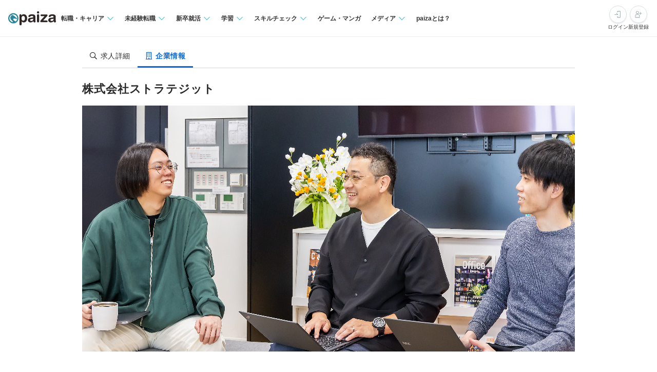

--- FILE ---
content_type: text/html; charset=utf-8
request_url: https://paiza.jp/recruiters/4993?job_offer_id=28253
body_size: 8371
content:
<!DOCTYPE html>
<html lang='ja'>
<head>

<meta charset="utf-8">
<title>株式会社ストラテジットのエンジニア求人 | ITエンジニア専門の転職サイト【paiza転職】</title>
<link rel="icon" type="image/x-icon" href="/favicon.ico">
<link rel="icon" type="image/svg+xml" href="/favicon.svg">
<meta name="description" content="26卒インターン★自社新プロダクト開発にジョイン！【報酬アリ／リモート勤務OK】3カ月〜の求人:株式会社ストラテジット">
<link rel="canonical" href="https://paiza.jp/recruiters/4993">
<meta property="og:title" content="株式会社ストラテジットのエンジニア求人｜paiza転職">
<meta property="og:image" content="https://paiza-webapp.s3.ap-northeast-1.amazonaws.com/recruiter/4993/photo_top/medium-c054e55bf58795f37223ed019c5267c2.jpg">
<meta property="og:type" content="company">
<meta property="og:url" content="https://paiza.jp/recruiters/4993?job_offer_id=28253">
<meta property="og:site_name" content="ITエンジニア専門の転職サイト【paiza転職】">
<meta property="og:description" content="26卒インターン★自社新プロダクト開発にジョイン！【報酬アリ／リモート勤務OK】3カ月〜の求人:株式会社ストラテジット">
<meta property="og:locale" content="ja_JP">
<meta property="fb:app_id" content="896098410425951">
<meta name="full_title" content="ITエンジニア専門の転職サイト【paiza転職】">
<meta name="viewport" content="width=device-width, initial-scale=1.0">
<meta name="copyright" content="Copyright Paiza, Inc. All rights reserved.">
<meta name="robots" content="index, follow">
<link href='/apple-touch-icon.png' rel='apple-touch-icon' sizes='192x192'>
<meta content='paiza' name='application-name'>
<meta content='/small.jpg' name='msapplication-square70x70logo'>
<meta content='/medium.jpg' name='msapplication-square150x150logo'>
<meta content='/wide.jpg' name='msapplication-wide310x150logo'>
<meta content='/large.jpg' name='msapplication-square310x310logo'>
<meta content='width=device-width,initial-scale=1,shrink-to-fit=no' name='viewport'>
<link rel="preload" href="https://cdn-paiza.paiza.jp/packs/application.772520abf15aa175.css" as="style" onload="this.onload=null;this.rel=&quot;stylesheet&quot;" />
<script src="https://paiza.jp/assets/common/social_button-3609608d2fa7bd3cde91854101df1ce31b5b834b254b924cec1fcea28b2aa5f9.js" async="async"></script>
<script async='' src='https://b.st-hatena.com/js/bookmark_button.js'></script>
<script src="https://cdn-paiza.paiza.jp/packs/application.098e8d1807ff962e.js" defer="defer"></script>
<link rel="stylesheet" href="https://cdn-paiza.paiza.jp/packs/pages/recruiters/show.4a08d6b706fcc82f.css" media="screen, print" />
<script src="https://cdn-paiza.paiza.jp/packs/pages/recruiters/show.52ffeb40ad92c95c.js" defer="defer"></script>
<link rel="stylesheet" href="https://cdn-paiza.paiza.jp/packs/partials/commons/breadcrumbs_on_rails.185c4ead64565ed9.css" />
<link rel="preload" href="https://cdn-paiza.paiza.jp/packs/partials/job_offers/recruiters_tab.b14b5195bfb275a5.css" media="all" as="style" onload="this.onload=null;this.rel=&quot;stylesheet&quot;" />

<script>
  dataLayer = [];
  if (location.pathname.startsWith('/business')) {
    analytics_properties = {
      'business_user_id': ''
    };
  } else {
    analytics_properties = {
      'uuid': '',
      'user_status': '0',
      'status': '',
      'ga_status': '',
      'paiza_rank': '',
      'registered_service': '',
      'max_skillpr_years_of_experience': '',
      'expected_date_of_graduation': '',
      'school_type_id': ''
    };
  }
  
  dataLayer.push(Object.assign({}, analytics_properties));
</script>
<!-- Google Tag Manager -->
<script>(function(w,d,s,l,i){w[l]=w[l]||[];w[l].push({'gtm.start':
new Date().getTime(),event:'gtm.js'});var f=d.getElementsByTagName(s)[0],
j=d.createElement(s),dl=l!='dataLayer'?'&l='+l:'';j.async=true;j.src=
'https://www.googletagmanager.com/gtm.js?id='+i+dl;f.parentNode.insertBefore(j,f);
})(window,document,'script','dataLayer','GTM-TQKX7WN');</script>
<!-- End Google Tag Manager -->
<script>
(function(i,s,o,g,r,a,m){i['GoogleAnalyticsObject']=r;i[r]=i[r]||function(){
(i[r].q=i[r].q||[]).push(arguments)},i[r].l=1*new Date();a=s.createElement(o),
m=s.getElementsByTagName(o)[0];a.async=1;a.src=g;m.parentNode.insertBefore(a,m)
})(window,document,'script','https://www.google-analytics.com/analytics.js','ga');
ga('create', 'UA-42027263-1', 'auto');
ga('require', 'GTM-544Q3L4');
ga('send', 'pageview');
</script>
<script>
  custom_dimensions = Object.assign({}, analytics_properties);
  custom_dimensions['user_properties'] = Object.assign({}, custom_dimensions);
  custom_dimensions['user_id'] = custom_dimensions['uuid'];
</script>
<script async='' src='https://www.googletagmanager.com/gtag/js?id=G-X4K98BR9EP'></script>
<script>
window.dataLayer = window.dataLayer || [];
function gtag(){dataLayer.push(arguments);}
gtag('js', new Date());
gtag('config', 'G-X4K98BR9EP', custom_dimensions);
</script>
<link rel="preconnect" href="https://dev.visualwebsiteoptimizer.com" />
<script type='text/javascript' id='vwoCode'>
window._vwo_code || (function() {
var account_id=804902,
version=2.0,
settings_tolerance=2000,
hide_element='body',
hide_element_style = 'opacity:0 !important;filter:alpha(opacity=0) !important;background:none !important',
<!-- * DO NOT EDIT BELOW THIS LINE */ -->
f=false,w=window,d=document,v=d.querySelector('#vwoCode'),cK='_vwo_'+account_id+'_settings',cc={};try{var c=JSON.parse(localStorage.getItem('_vwo_'+account_id+'_config'));cc=c&&typeof c==='object'?c:{}}catch(e){}var stT=cc.stT==='session'?w.sessionStorage:w.localStorage;code={use_existing_jquery:function(){return typeof use_existing_jquery!=='undefined'?use_existing_jquery:undefined},library_tolerance:function(){return typeof library_tolerance!=='undefined'?library_tolerance:undefined},settings_tolerance:function(){return cc.sT||settings_tolerance},hide_element_style:function(){return'{'+(cc.hES||hide_element_style)+'}'},hide_element:function(){return typeof cc.hE==='string'?cc.hE:hide_element},getVersion:function(){return version},finish:function(){if(!f){f=true;var e=d.getElementById('_vis_opt_path_hides');if(e)e.parentNode.removeChild(e)}},finished:function(){return f},load:function(e){var t=this.getSettings(),n=d.createElement('script'),i=this;if(t){n.textContent=t;d.getElementsByTagName('head')[0].appendChild(n);if(!w.VWO||VWO.caE){stT.removeItem(cK);i.load(e)}}else{n.fetchPriority='high';n.src=e;n.type='text/javascript';n.onerror=function(){_vwo_code.finish()};d.getElementsByTagName('head')[0].appendChild(n)}},getSettings:function(){try{var e=stT.getItem(cK);if(!e){return}e=JSON.parse(e);if(Date.now()>e.e){stT.removeItem(cK);return}return e.s}catch(e){return}},init:function(){if(d.URL.indexOf('__vwo_disable__')>-1)return;var e=this.settings_tolerance();w._vwo_settings_timer=setTimeout(function(){_vwo_code.finish();stT.removeItem(cK)},e);var t=d.currentScript,n=d.createElement('style'),i=this.hide_element(),r=t&&!t.async&&i?i+this.hide_element_style():'',c=d.getElementsByTagName('head')[0];n.setAttribute('id','_vis_opt_path_hides');v&&n.setAttribute('nonce',v.nonce);n.setAttribute('type','text/css');if(n.styleSheet)n.styleSheet.cssText=r;else n.appendChild(d.createTextNode(r));c.appendChild(n);this.load('https://dev.visualwebsiteoptimizer.com/j.php?a='+account_id+'&u='+encodeURIComponent(d.URL)+'&vn='+version)}};w._vwo_code=code;code.init();})();
</script>
<!-- End VWO Async SmartCode -->
<!-- Optimize Next -->
<script>(function(p,r,o,j,e,c,t,g){
p['_'+t]={};g=r.createElement('script');g.src='https://www.googletagmanager.com/gtm.js?id=GTM-'+t;r[o].prepend(g);
g=r.createElement('style');g.innerText='.'+e+t+'{visibility:hidden!important}';r[o].prepend(g);
r[o][j].add(e+t);setTimeout(function(){if(r[o][j].contains(e+t)){r[o][j].remove(e+t);p['_'+t]=0}},c)
})(window,document,'documentElement','classList','loading',2000,'WTZZHVXG')</script>
<!-- End Optimize Next -->
<script>
  (function() {
    this.gaq_push = function(args) {
      var hit_type, mkargs;
      if (args == null) {
        args = [];
      }
      mkargs = {};
      hit_type = '';
      args.forEach(function(n, i) {
        if (i === 0) {
          if (n === '_trackEvent') {
            hit_type = 'event';
          } else if (n === '_trackPageview') {
            hit_type = 'pageview';
          }
          return mkargs.hitType = hit_type;
        } else if (i === 1) {
          if (hit_type === 'event') {
            return mkargs.eventCategory = n.toString();
          } else if (hit_type === 'pageview') {
            return mkargs.page = n.toString();
          }
        } else if (i === 2) {
          return mkargs.eventAction = n.toString();
        } else if (i === 3) {
          return mkargs.eventLabel = n.toString();
        } else if (i === 4) {
          return mkargs.eventValue = parseInt(n);
        }
      });
      if (typeof ga !== "undefined" && ga !== null) {
        return ga('send', mkargs);
      } else {
        return console.log(mkargs);
      }
    };
  
  }).call(this);
</script>

<meta name="csrf-param" content="authenticity_token" />
<meta name="csrf-token" content="U5hRAxSP0_iC29kt4XazlAqQw6QOLGHHI4jeDrzwvYXUtq2yOxO6T_viwBuySKhivutGo3wuCqLy-12U-MplcA" />
</head>
<body class=''>
<div id='fb-root'></div>
<script src="https://cdn-paiza.paiza.jp/packs/partials/headers/global_header.a9a1641489cc05ac.js" defer="defer"></script>
<link rel="stylesheet" href="https://cdn-paiza.paiza.jp/packs/partials/headers/global_header.2775e4a72c5fc0bb.css" />
<div data-display-menu='true' data-is-agent-scouts-badge-visible='false' data-is-bookmarks-badge-visible='false' data-is-display-scout-config='' data-is-entries-badge-visible='false' data-is-messages-badge-visible='false' data-is-mypage-badge-visible='false' data-is-student='' data-is-study-group-user='' data-is-target-of-plan-after-graduation='' data-logged-in='false' id='js-react-global-header'></div>


<noscript>
<p style='text-align:center;'>javascriptを有効にして下さい。</p>
</noscript>
<main class='main' id='main'>


<div class='u-container-medium u-container--no-padding'>
<div class='p-recruiters-tab'>
<div class='p-recruiters-tab__navigation' id='tab_nav'>
<div class='p-recruiters-tab__items-wrap'>
<a class="p-recruiters-tab__item a-tab " href="/job_offers/28253"><i class='far fa-search fa-fw' style='margin-right: 0.25rem;'></i>
<span>求人詳細</span>
</a><a class="p-recruiters-tab__item a-tab a-tab--active " href="/recruiters/4993?job_offer_id=28253#tab_nav"><i class='far fa-building fa-fw' style='margin-right: 0.25rem;'></i>
<span>企業情報</span>
</a></div>
</div>
</div>
</div>

<div class='o-recruiters-show'>
<div class='o-recruiters-show__section u-hidden-on-pc'>
<div class='o-recruiters-show__content'>
<div class='m-box m-box--sharp m-box--white'>
<div class='m-contents m-contents--gap-very-narrow'>
<div>
<div class='u-flex u-flex-justify-between u-flex-center u-flex-items-center'>
<span class='a-heading-primary-small'>
通過ランク：D
</span>
<a target="_blank" href="/guide/guide#outline"><i class='far fa-question-circle'></i>
</a></div>
</div>
</div>
</div>

</div>
</div>
</div>
<div class='u-container-medium u-text-align-left'>
<div class='m-heading-area m-heading-area'>
<h1 class='a-heading-primary-xlarge' id='corpname'>
株式会社ストラテジット
</h1>
</div>
</div>
<div class='u-container-medium'>
<div class='m-photo-top' id='recruiter_top_image'>
<div class='m-photo-top__image'>
<img alt="企業メインイメージ" ssl_detected="true" src="https://paiza-webapp.s3.ap-northeast-1.amazonaws.com/recruiter/4993/photo_top/large-acd2f02574f337f59f948fda1c086564.jpg" />
</div>
</div>
</div>
<div class='t-two-column js-toc-content'>
<div class='t-two-column__main-side'>
<div class='o-recruiters-show'>
<div class='o-recruiters-show__toggle-section'>
<input checked='checked' class='o-recruiters-show__toggle-trigger' id='recruiter-area1' type='checkbox'>
<label class='o-recruiters-show__section-title' for='recruiter-area1'>
<h3 id='recruiter-area1-heading.a-heading-primary-large'>
企業の特徴
</h3>
<i class='o-recruiters-show__toggle-trigger-icon'></i>
</label>
<div class='o-recruiters-show__toggle-content'>
<div class='o-recruiters-show__toggle-content-text'>
<p>株式会社ストラテジットは2019年設立。<br>クラウドERP（Oracle Netsuite）をはじめ、複数の有名SaaSシステム導入を支援しています。<br>コンサルティング事業とAPIを用いたSaaS連携開発事業の2本柱に加え、<br>API連携アプリの自社開発と連携アプリストアの運用もおこなっています。<br><br>弊社は設立以来、目標を上回るスピードで成長。<br>10期目に売上100億円、社員100人、平均年収1,500万円を目指しており、<br>年齢や国籍、性別を問わず活躍できる職場環境を整えています。</p>
</div>
<div class='m-recruiter-area-photos'>
<div class='m-recruiter-area-photo m-recruiter-area-photos__photo1'>
<div class='m-recruiter-area-photo__image'>
<img ssl_detected="true" src="https://paiza-webapp.s3.ap-northeast-1.amazonaws.com/recruiter/4993/free_area1_photo1/large-aa0d654370886ba117efb82f4af3c8b7.jpg" />
</div>
<div class='m-recruiter-area-photo__note'>
<div class='a-text-secondary-xsmall'>

</div>
</div>
</div>
<div class='m-recruiter-area-photo m-recruiter-area-photos__photo2'>
<div class='m-recruiter-area-photo__image'>
<img ssl_detected="true" src="https://paiza-webapp.s3.ap-northeast-1.amazonaws.com/recruiter/4993/free_area1_photo2/large-731c9e32a69f097ee0329d98a0d481b4.jpg" />
</div>
<div class='m-recruiter-area-photo__note'>
<div class='a-text-secondary-xsmall'>

</div>
</div>
</div>
<div class='m-recruiter-area-photo m-recruiter-area-photos__photo3'>
<div class='m-recruiter-area-photo__image'>
<img ssl_detected="true" src="https://paiza-webapp.s3.ap-northeast-1.amazonaws.com/recruiter/4993/free_area1_photo3/large-4e643db0f1655557b88926d215d13799.jpg" />
</div>
<div class='m-recruiter-area-photo__note'>
<div class='a-text-secondary-xsmall'>

</div>
</div>
</div>
</div>
</div>
</div>



<div class='o-recruiters-show__toggle-section' id='recruiter-info'>
<input checked='checked' class='o-recruiters-show__toggle-trigger' id='recruiter-description' type='checkbox'>
<label class='o-recruiters-show__section-title' for='recruiter-description'>
<h3 class='a-heading-primary-large' id='recruiter-info-heading'>
企業情報
</h3>
<i class='o-recruiters-show__toggle-trigger-icon'></i>
</label>
<div class='o-recruiters-show__toggle-content'>
<dl class='m-definitions-responsive'>
<dt class='m-definitions-responsive__term'>
事業内容
</dt>
<dd class='m-definitions-responsive__description'>
<p>◆SaaS事業者向けシステムの連携（iPaaS）開発<br>◆SaaS連携アプリストアの開発・運営<br>◆SaaS導入コンサルティング、ERP導入の支援</p>
</dd>
<dt class='m-definitions-responsive__term'>
役員略歴
</dt>
<dd class='m-definitions-responsive__description'>
<p>■代表取締役CEO<br>2013年にフューチャーグループのFutureOne株式会社に入社し、自社製品である会計システムとSAPBusinessOneの営業を担当。その後日本オラクル株式会社等の大手外資系IT企業3社にて製造業を中心とした中堅から大企業の営業を経験。2021年に当社営業部部長として取締役、2022年4月より代表取締役社長に就任。<br><br>■CTO<br>2013年にフューチャーアーキテクト株式会社に入社し、大企業向け基幹システム構築のグランドデザインから開発・保守運用まで幅広く経験。2018年にPwCコンサルティング合同会社に入社し、CIOアドバイザリーとしてIT投資計画の立案やIT組織設計などのDX推進に向けた実現可能な戦略やアーキテクチャの策定に従事。その後、幅広く様々なテクノロジーに触れるためフリーランスに転身し、中小企業向けiPaaS導入開発などを経て、2022年9月より株式会社ストラテジット取締役CTOに就任。</p>
</dd>
<dt class='m-definitions-responsive__term'>
本社所在地
</dt>
<dd class='m-definitions-responsive__description'>
<p>東京都港区芝5-31-17 PMO田町7F</p>
</dd>
<dt class='m-definitions-responsive__term'>
代表者氏名
</dt>
<dd class='m-definitions-responsive__description'>
代表取締役　加藤 史恵
</dd>
<dt class='m-definitions-responsive__term'>
設立年月
</dt>
<dd class='m-definitions-responsive__description'>
2019年07月01日
</dd>
<dt class='m-definitions-responsive__term'>
従業員数
</dt>
<dd class='m-definitions-responsive__description'>
34名（2025/02現在）
</dd>
<dt class='m-definitions-responsive__term'>
平均年齢
</dt>
<dd class='m-definitions-responsive__description'>
37歳（2024/05現在）
</dd>
<dt class='m-definitions-responsive__term'>
資本金
</dt>
<dd class='m-definitions-responsive__description'>
3,499万円
</dd>
<dt class='m-definitions-responsive__term'>
株式公開
</dt>
<dd class='m-definitions-responsive__description'>

</dd>
<dt class='m-definitions-responsive__term'>
外部資金/調達額
</dt>
<dd class='m-definitions-responsive__description'>

</dd>
<dt class='m-definitions-responsive__term'>
主要株主
</dt>
<dd class='m-definitions-responsive__description'>

</dd>
<dt class='m-definitions-responsive__term'>
主要取引先
</dt>
<dd class='m-definitions-responsive__description'>
<p>freee株式会社／ウイングアーク1st株式会社／株式会社インフォマート／株式会社HRBrain／株式会社マネーフォワード／クラウドサーカス株式会社／株式会社SmartHR</p>
</dd>
<dt class='m-definitions-responsive__term'>
事業概況
</dt>
<dd class='m-definitions-responsive__description'>
<p>当社は、SaaS間でのAPI連携を支援するというユニークなポジションで設立からの4年間で様々なSaaSベンダー様とのビジネスパートナーとして実績を築いてきました。<br>そして2023年5月に、新たなプロダクトとして、SaaSを企画・構築・運用するためのプラットフォーム「JOINT（ジョイント）」をリリースしました。<br>今後も拡大が見込まれるSaaS市場で、日本トップの、そして海外にも通用するソフトウェアベンダーを目指します。</p>
</dd>
<dt class='m-definitions-responsive__term'>
事業構成比
</dt>
<dd class='m-definitions-responsive__description'>
</dd>
</dl>
</div>
</div>
<div class='u-mb--2p5rem u-mt--1rem'>
<div class='u-text-align-center u-mb--2p5rem' id='closed_job_offer_image'>
<div class='d-closed-job-offer-label'>この求人の募集は終了しています</div>
</div>
<p class='u-text-align-center'>
<a class="a-button-secondary-small" href="/job_offers/28253">求人詳細に戻る</a>
</p>
</div>
</div>
</div>
<div class='t-two-column__sub-side u-hidden-on-mobile'>
<div class='p-recruiter-detail__table-of-content'>
<div class='u-mb--20'>
<div class='m-box m-box--sharp m-box--white'>
<div class='m-contents m-contents--gap-very-narrow'>
<div>
<div class='u-flex u-flex-justify-between u-flex-center u-flex-items-center'>
<span class='a-heading-primary-small'>
通過ランク：D
</span>
<a target="_blank" href="/guide/guide#outline"><i class='far fa-question-circle'></i>
</a></div>
</div>
</div>
</div>

</div>
<div class='p-recruiter-detail__bookmark_match_status_side'>

</div>
<div class='p-recruiter-detail__table-of-content-title u-mb--10 u-mt--20'>
<i class='far fa-list-alt'></i>
目次
</div>
<div class='js-toc p-recruiter-detail__toc-custom-wrap'></div>
</div>
</div>
</div>

<div class='u-container-medium u-container--no-padding u-mb--2p5rem'>
<div class='boxPickup js-lazyload' data-include='/job_offers/28253/same_recruiter_offers?recruiter_id=4993'></div>
</div>

</main>
<script src="https://cdn-paiza.paiza.jp/packs/partials/footers/global_footer.d71832f79dcc0e6c.js" defer="defer"></script>
<link rel="stylesheet" href="https://cdn-paiza.paiza.jp/packs/partials/footers/global_footer.fc8919272cf72136.css" />
<div class='s-breadcrumb'>
<div class='s-breadcrumb__inner'>
<ol class='s-breadcrumb__list' itemscope itemtype='http://schema.org/BreadcrumbList'><li itemprop='itemListElement' itemscope itemtype='http://schema.org/ListItem'><a itemprop="item" href="/career"><span itemprop='name'>paiza転職トップ</span></a><meta content='1' itemprop='position'></li><li itemprop='itemListElement' itemscope itemtype='http://schema.org/ListItem'><a itemprop="item" href="/career/job_offers"><span itemprop='name'>エンジニア求人情報</span></a><meta content='2' itemprop='position'></li><li itemprop='itemListElement' itemscope itemtype='http://schema.org/ListItem'><span itemprop='name'>株式会社ストラテジット</span><meta content='3' itemprop='position'></li></ol>
</div>
</div>

<div data-is-copyright-only='false' data-is-no-menu='false' data-is-sns-share-button-visible='true' data-logged-in='false' id='js-react-global-footer'></div>

<style>
  .a-flash-alert {
    visibility: hidden;
    opacity: 0;
    width: 300px;
    position: fixed;
    top: 10px;
    right: 50px;
    padding: 15px 35px 15px 15px;
    margin-bottom: 20px;
    border: 1px solid #fcf8e3;
    border-radius: 4px;
    background: #fcf8e3;
    color: #8a6d3b;
    z-index: 9999999;
    animation: a-flash-alert-animation 4.5s linear .1s forwards; }
  
  @keyframes a-flash-alert-animation {
    0% {
      opacity: 0;
      display: none;
      visibility: hidden; }
    1% {
      display: block;
      visibility: visible; }
    22% {
      opacity: 1; }
    66% {
      opacity: 1; }
    100% {
      opacity: 0;
      display: none;
      visibility: hidden; } }
</style>

<script type="text/javascript" class="microad_blade_track">
  <!--
  var microad_blade_jp = microad_blade_jp || { 'params' : new Array(), 'complete_map' : new Object() };
  (function() {
    var param = {'co_account_id' : '21878', 'group_id' : '', 'country_id' : '1', 'ver' : '2.1.0'};
    microad_blade_jp.params.push(param);

    var src = (location.protocol == 'https:')
      ? 'https://d-cache.microad.jp/js/blade_track_jp.js' : 'http://d-cache.microad.jp/js/blade_track_jp.js';

    var bs = document.createElement('script');
    bs.type = 'text/javascript'; bs.async = true;
    bs.charset = 'utf-8'; bs.src = src;

    var s = document.getElementsByTagName('script')[0];
    s.parentNode.insertBefore(bs, s);
  })();
  -->
</script>

<script>
(function(h,o,t,j,a,r){
h.hj=h.hj||function(){(h.hj.q=h.hj.q||[]).push(arguments)};
h._hjSettings={hjid:841012,hjsv:6};
a=o.getElementsByTagName('head')[0];
r=o.createElement('script');r.async=1;
r.src=t+h._hjSettings.hjid+j+h._hjSettings.hjsv;
a.appendChild(r);
})(window,document,'https://static.hotjar.com/c/hotjar-','.js?sv=');
</script>


</body>
</html>


--- FILE ---
content_type: image/svg+xml
request_url: https://cdn-paiza.paiza.jp/packs/react/front/shared/components/footer/facebook_icon.501ed96d33d5b3b9.svg
body_size: 651
content:
<svg width="16" height="16" viewBox="0 0 16 16" fill="none" xmlns="http://www.w3.org/2000/svg">
<path d="M16 8C16 3.58167 12.4183 0 8 0C3.58167 0 0 3.58167 0 8C0 11.993 2.92533 15.3027 6.75 15.9027V10.3127H4.71867V8H6.75V6.23767C6.75 4.23267 7.94433 3.125 9.77167 3.125C10.647 3.125 11.5623 3.28133 11.5623 3.28133V5.25H10.5537C9.56 5.25 9.25 5.86667 9.25 6.49933V8H11.4687L11.114 10.3127H9.25V15.903C13.0747 15.3027 16 11.993 16 8Z" fill="#1877F2"/>
<path d="M11.1141 10.3127L11.4687 8H9.25008V6.49933C9.25008 5.86667 9.56008 5.25 10.5537 5.25H11.5624V3.28133C11.5624 3.28133 10.6467 3.125 9.77175 3.125C7.94442 3.125 6.75008 4.23233 6.75008 6.23767V8H4.71875V10.3127H6.75008V15.903C7.15742 15.9667 7.57475 16 8.00008 16C8.42542 16 8.84275 15.9667 9.25008 15.9027V10.3127H11.1141Z" fill="white"/>
</svg>
